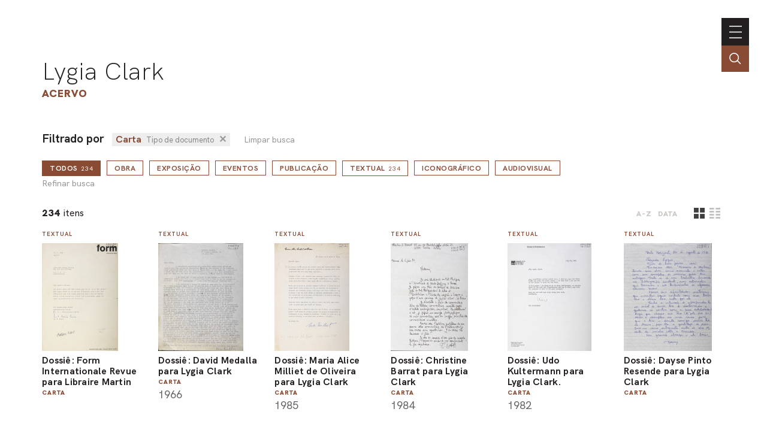

--- FILE ---
content_type: text/html; charset=UTF-8
request_url: https://portal.lygiaclark.org.br/acervo/@relId/4905
body_size: 57628
content:
<!DOCTYPE html>
<html lang="pt">
<head>
	<title>Acervo | Lygia Clark</title>

    <meta charset="UTF-8">
    <!-- <meta name="viewport" content="width=device-width, initial-scale=1.0"> -->
	<!-- <meta name="viewport" content="width=device-width, initial-scale=1.0, maximum-scale=1.0, user-scalable=0"> -->
	<meta name="viewport" content="width=device-width, initial-scale=1, minimum-scale=1, maximum-scale=1, user-scalable=0" />
    <meta http-equiv="X-UA-Compatible" content="ie=edge">
	
	<meta http-equiv="Content-Language" content="pt-BR" />
	<meta http-equiv="expires" content="0" />
	<meta http-equiv="imagetoolbar" content="no" />

    <meta name="generator" content="Shiro 3.0" />
			<meta name="description" content="">
				<meta name="author" content="">
				<meta name="copyright" content="">
	
	<meta property="og:site_name" content="Lygia Clark"/>
	<meta property="og:title" content="Acervo" />
	<meta property="og:description" content="" />
	<!-- <meta property="og:description" content="Lygia Clark" /> -->
	<meta property="og:type" content="" />
	<meta property="og:url" content="https://portal.lygiaclark.org.br/acervo/@relId/4905" />
    <meta property="og:image" content="https://portal.lygiaclark.org.br/public/lygia/images/default-share.jpg" />
		<link rel='stylesheet' type='text/css' href='https://portal.lygiaclark.org.br/public/lygia/css/jquery.fancybox.min.css?v=4' media='all' />

		<link rel='stylesheet' type='text/css' href='https://portal.lygiaclark.org.br/public/lygia/css/normalize.css?v=4' media='all' />
		<link rel="stylesheet" type='text/css' href="https://unpkg.com/swiper/swiper-bundle.min.css" media='all' />
		<link rel='stylesheet' type='text/css' href='https://portal.lygiaclark.org.br/public/lygia/css/style.css?v=4' media='all' />

    <link rel='stylesheet' type='text/css' href='https://portal.lygiaclark.org.br/public/lygia/css/shiro-autocomplete.css?v=4' media='all' />

	
    
		<script type='text/javascript' src='https://portal.lygiaclark.org.br/public/lygia/js/jquery-3.4.1.min.js?v=4'></script>

    <script type='text/javascript' src='https://portal.lygiaclark.org.br/public/lygia/js/jquery.fancybox.min.js?v=4'></script>

	<script type='text/javascript' src="https://unpkg.com/swiper/swiper-bundle.min.js" ></script>

    <script type='text/javascript' src='https://portal.lygiaclark.org.br/public/lygia/js/lygia.js?v=4' defer></script>
    <script type='text/javascript' src='https://portal.lygiaclark.org.br/public/lygia/js/shiro-content.js?v=4' defer></script>
    <script type='text/javascript' src='https://portal.lygiaclark.org.br/public/lygia/js/shiro-autocomplete.js?v=4'></script>

			
</head>

<body class="desktop shy" data-url="https://portal.lygiaclark.org.br/"
	data-analytics ='G-DW1KTVB44S'>

					<script async src="https://www.googletagmanager.com/gtag/js?id=G-DW1KTVB44S"></script>
				<script>
					window.dataLayer = window.dataLayer || [];
					function gtag(){dataLayer.push(arguments);}
					gtag('js', new Date());
					gtag('config', 'G-DW1KTVB44S');
				</script>
			
	<header id="main-header">

		<div class="header-container">

			<div id="main-menu">

				<h1><a href="https://portal.lygiaclark.org.br/" >Lygia Clark</a></h1>
				
				<nav class="main-nav" style="margin-left: auto">

					<ul id="menu_0" class="nav navbar-nav">
						<li><a href="https://portal.lygiaclark.org.br/associacao" class="menu_level_0"><span>Associação</span></a></li>
<li><a href="https://portal.lygiaclark.org.br/contato" class="menu_level_0"><span>Contato</span></a></li>
						<li><a href="https://portal.lygiaclark.org.br/en" class="menu_level_0"><span>english</span></a></li>					</ul>

					
<ul id='menu_1' class='nav navbar-nav' >
<li id='menu_item_30' class=''><a href='https://portal.lygiaclark.org.br/linha-do-tempo'  class='menu_level_0' ><span>Linha do Tempo</span></a></li>

<li id='menu_item_25' class=''><a href='https://portal.lygiaclark.org.br/obras'  class='menu_level_0' ><span>Obras</span></a></li>

<li id='menu_item_48' class='dropdown'><a href='https://portal.lygiaclark.org.br/pelo-mundo'  class='menu_level_0 dropdown-toggle disabled' data-toggle='dropdown' data-hover='dropdown' role='button' aria-haspopup='true' aria-expanded='false'><span>Pelo Mundo</span> <span class='caret'></span></a>
	<ul id='menu_1'  class='dropdown-menu'>	</ul></li>

	<li id='menu_item_27' class='active '><a href='https://portal.lygiaclark.org.br/acervo'  class='menu_level_1' ><span>Acervo</span></a></li>
	</ul>					
				</nav>
			</div>
			
			<div id="main-toggle">
				<a class='nav__toggle menu-toggle'><span>menu</span></a>
			</div>
			
		</div>

		<div class="header-search">
			<div class="" >
				<input 
					type="text" 
					value="" 
					class="header-search-field field-autocomplete" 
					data-action='search' 
					data-url='https://portal.lygiaclark.org.br/acervo' 
					data-language='pt' 
					placeholder="Buscar no acervo" 
				/>
			</div>
			<a href='' class="header-search-field-icon"></a>
		</div>
		
	</header>
	
	
<main id="default-list">

	<header  class="container justify-elements">

		<div>
			<h1>
				<a href="https://portal.lygiaclark.org.br/">Lygia Clark</a>
			</h1>
			<h3>
				Acervo			</h3>
		</div>
		
        <div class='header-right'>
		</div>

	</header>
	
	<div class='container'>

		<form method='post' id='content-filter' name='content-filter' action='https://portal.lygiaclark.org.br/acervo/'>
				
				<div class='filter-list-related' style='margin-bottom: 1em'><span style='font-weight: bold; font-size: 1.2em; margin-right: .5em'>Filtrado por</span> <span class='content-filter-value  content-filter-relation' ><input type='hidden' name='@relId' value='4905'/>Carta<span>Tipo de documento</span><a class='content-filter-relation-delete' href='javascript:void(0);'>&#x2715;</a></span><a href='https://portal.lygiaclark.org.br/acervo/' class='content-filter-reset'>Limpar busca</a></div><div><span class='content-filter-type-wrapper'><a class='outline-button outline-button-medium content-filter-type-selector active' data-filter='' href='javascript:void(0);'>todos<span>234</span><a class='content-filter-toggle'>Refinar busca</a></a></span><span class='content-filter-type-wrapper'><a class='outline-button outline-button-medium content-filter-type-selector ' data-filter='CreativeWork' href='javascript:void(0);'>Obra</a></span><span class='content-filter-type-wrapper'><a class='outline-button outline-button-medium content-filter-type-selector ' data-filter='ExhibitionEvent' href='javascript:void(0);'>Exposição</a></span><span class='content-filter-type-wrapper'><a class='outline-button outline-button-medium content-filter-type-selector ' data-filter='Event' href='javascript:void(0);'>Eventos</a></span><span class='content-filter-type-wrapper'><a class='outline-button outline-button-medium content-filter-type-selector ' data-filter='Publication' href='javascript:void(0);'>Publicação</a></span><span class='content-filter-type-wrapper'><a class='outline-button outline-button-medium content-filter-type-selector ' data-filter='Article' href='javascript:void(0);'>Textual<span>234</span></a></span><span class='content-filter-type-wrapper'><a class='outline-button outline-button-medium content-filter-type-selector ' data-filter='Photograph' href='javascript:void(0);'>Iconográfico</a></span><span class='content-filter-type-wrapper'><a class='outline-button outline-button-medium content-filter-type-selector ' data-filter='AudioVisual' href='javascript:void(0);'>Audiovisual</a></span><input type='hidden' id='content-filter-type-value' name='@type' value='' /><a class='content-filter-toggle all-type'>Refinar busca</a></div>
				<div class=' content-filter box-dropshadow'>
					<a class='content-filter-close box-close'><span>fechar</span></a>
				<div class='content-filter-type'><div class='content-filter-prop'><div class='content-filter-prop-label'>título</div><div class='content-filter-prop-value'><input type='text' name='name' value='' placeholder='' autocomplete='off' /></div></div><div class='content-filter-prop'><div class='content-filter-prop-label'>ano</div><div class='content-filter-prop-value'><div class='content-filter-prop-value-date'><input type='number' name='dateBegin' value='' placeholder='' autocomplete='off' min='1900' max='2026'  /><span> até </span><input type='number' name='dateBegin' value='' placeholder='' autocomplete='off'  min='1900' max='2026'  /></div></div></div><div class='content-filter-prop'><div class='content-filter-prop-label'>tipo</div><div class='content-filter-prop-value'><input type='text' name='@relId' class='rel-id' value='' placeholder='' autocomplete='off' list='DocumentType_undefined'  /><datalist id='DocumentType_undefined'><option data-value="4905" value="Carta" label="Carta" /><option data-value="4892" value="Cartão" label="Cartão" /></datalist></div></div><div class='content-filter-prop'><div class='content-filter-prop-label'>pessoa</div><div class='content-filter-prop-value'><input type='text' name='@relId' class='rel-id' value='' placeholder='' autocomplete='off' list='Person_undefined'  /><datalist id='Person_undefined'><option data-value="3921" value="Adriana Calcanhotto" label="Adriana Calcanhotto" /><option data-value="2481" value="Affonso Eduardo Reidy" label="Affonso Eduardo Reidy" /><option data-value="2498" value="Alexander Yoa Alexander" label="Alexander Yoa Alexander" /><option data-value="2514" value="Almira" label="Almira" /><option data-value="3935" value="Aloisio Magalhães" label="Aloisio Magalhães" /><option data-value="3937" value="Aluízio Clark Ribeiro" label="Aluízio Clark Ribeiro" /><option data-value="2518" value="Alvaro Edwards Clark" label="Alvaro Edwards Clark" /><option data-value="2530" value="Ana Regina Machado Carneiro" label="Ana Regina Machado Carneiro" /><option data-value="2532" value="André Bloc" label="André Bloc" /><option data-value="2541" value="Angela Nicosia" label="Angela Nicosia" /><option data-value="3941" value="Anna Bella Geiger" label="Anna Bella Geiger" /><option data-value="2549" value="Anne Buchholtz" label="Anne Buchholtz" /><option data-value="3946" value="Antonio Dias" label="Antonio Dias" /><option data-value="3949" value="Antonio Pereira da Silva Filho" label="Antonio Pereira da Silva Filho" /><option data-value="2566" value="Apolo" label="Apolo" /><option data-value="857" value="Aracy Amaral" label="Aracy Amaral" /><option data-value="3960" value="Beatriz Lins Resende Reis" label="Beatriz Lins Resende Reis" /><option data-value="5255" value="Benteli-Verlag in Bern" label="Benteli-Verlag in Bern" /><option data-value="2626" value="Bernar Aubortin" label="Bernar Aubortin" /><option data-value="2627" value="Bernard Aubin" label="Bernard Aubin" /><option data-value="3966" value="Burle Marx" label="Burle Marx" /><option data-value="2678" value="Carmen Portinho" label="Carmen Portinho" /><option data-value="2704" value="Christine Barrat" label="Christine Barrat" /><option data-value="3980" value="Claude Givaudin" label="Claude Givaudin" /><option data-value="3981" value="Claude Hirsch" label="Claude Hirsch" /><option data-value="1863" value="Clay Perry" label="Clay Perry" /><option data-value="1456" value="Constantin Brânçuši " label="Constantin Brânçuši " /><option data-value="1958" value="Daisy Valle Machado Peccinini" label="Daisy Valle Machado Peccinini" /><option data-value="2800" value="David Medalla" label="David Medalla" /><option data-value="2802" value="Dayse Pinto Resende" label="Dayse Pinto Resende" /><option data-value="476" value="Desconhecido" label="Desconhecido" /><option data-value="2815" value="Desdemone Bardin" label="Desdemone Bardin" /><option data-value="2818" value="Diana Pinto" label="Diana Pinto" /><option data-value="2830" value="Donald F. Hager" label="Donald F. Hager" /><option data-value="3999" value="Dr. Luiz Carlos" label="Dr. Luiz Carlos" /><option data-value="2843" value="Dr. Wibke V. Bonin" label="Dr. Wibke V. Bonin" /><option data-value="2874" value="Edmundo Mario Carneiro Lins" label="Edmundo Mario Carneiro Lins" /><option data-value="2880" value="Eduardo Lins Clark Ribeiro" label="Eduardo Lins Clark Ribeiro" /><option data-value="2916" value="Ernest Kay" label="Ernest Kay" /><option data-value="1274" value="Felipe Scovino" label="Felipe Scovino" /><option data-value="4013" value="Fernand Léger" label="Fernand Léger" /><option data-value="6035" value="Ferreira Gullar" label="Ferreira Gullar" /><option data-value="2998" value="Gaelle Basser" label="Gaelle Basser" /><option data-value="3042" value="Giuseppe Galasso" label="Giuseppe Galasso" /><option data-value="6666" value="Givaudan" label="Givaudan" /><option data-value="4068" value="Goya" label="Goya" /><option data-value="4072" value="Gustav Klimt" label="Gustav Klimt" /><option data-value="4074" value="Guy" label="Guy" /><option data-value="1428" value="Guy Brett" label="Guy Brett" /><option data-value="1065" value="Hélio Oiticica" label="Hélio Oiticica" /><option data-value="3077" value="Henrique Mindlin" label="Henrique Mindlin" /><option data-value="4092" value="Inacio Rezende Reis" label="Inacio Rezende Reis" /><option data-value="4093" value="Inês Besouchet" label="Inês Besouchet" /><option data-value="4104" value="Iole de Freitas" label="Iole de Freitas" /><option data-value="3136" value="Jacqueline Barnitz" label="Jacqueline Barnitz" /><option data-value="4120" value="Jair Pereira Lins" label="Jair Pereira Lins" /><option data-value="3151" value="Jean Boghici" label="Jean Boghici" /><option data-value="4127" value="Jeremy Fry" label="Jeremy Fry" /><option data-value="4138" value="John Spray" label="John Spray" /><option data-value="3179" value="Jorge Machado Moreira" label="Jorge Machado Moreira" /><option data-value="3183" value="José Carlos" label="José Carlos" /><option data-value="3191" value="Jose Luiz Goldfarb" label="Jose Luiz Goldfarb" /><option data-value="4145" value="Josef Albers" label="Josef Albers" /><option data-value="3217" value="K.-H. Krug" label="K.-H. Krug" /><option data-value="4153" value="kai" label="kai" /><option data-value="4154" value="Kai Hilgemann" label="Kai Hilgemann" /><option data-value="3219" value="Kathleen Bartels" label="Kathleen Bartels" /><option data-value="3225" value="Kimberly Botza" label="Kimberly Botza" /><option data-value="3239" value="Lamia Doumato" label="Lamia Doumato" /><option data-value="3244" value="Laurence Barbier" label="Laurence Barbier" /><option data-value="2457" value="Lauro Cavalcanti" label="Lauro Cavalcanti" /><option data-value="4180" value="Louis Grachos" label="Louis Grachos" /><option data-value="3284" value="Luciano Figueiredo" label="Luciano Figueiredo" /><option data-value="4184" value="Lucimar Galvão de Queiroz" label="Lucimar Galvão de Queiroz" /><option data-value="4189" value="Luis de Almeida Cunha" label="Luis de Almeida Cunha" /><option data-value="3293" value="Luiz Buarque de Hollanda" label="Luiz Buarque de Hollanda" /><option data-value="1677" value="Lygia Clark" label="Lygia Clark" /><option data-value="4198" value="Lyginha" label="Lyginha" /><option data-value="4199" value="M. Cristina Burlamarqui" label="M. Cristina Burlamarqui" /><option data-value="4214" value="Marguerite Harrison" label="Marguerite Harrison" /><option data-value="794" value="Maria Alice Milliet" label="Maria Alice Milliet" /><option data-value="3356" value="Maria Antonieta" label="Maria Antonieta" /><option data-value="3357" value="Maria Antonieta de Araújo Santiago" label="Maria Antonieta de Araújo Santiago" /><option data-value="3389" value="Mario Dias Costa" label="Mario Dias Costa" /><option data-value="1737" value="Mário Pedrosa" label="Mário Pedrosa" /><option data-value="4226" value="Mario Schenberg" label="Mario Schenberg" /><option data-value="4229" value="Marta Wilson" label="Marta Wilson" /><option data-value="4232" value="Maurício Azedo" label="Maurício Azedo" /><option data-value="3415" value="Maurício Roberto" label="Maurício Roberto" /><option data-value="3431" value="Michael Zils" label="Michael Zils" /><option data-value="4245" value="Mira Schendel" label="Mira Schendel" /><option data-value="3443" value="Miramar" label="Miramar" /><option data-value="4246" value="Mme. Karlicow" label="Mme. Karlicow" /><option data-value="4251" value="Mr. Dymott" label="Mr. Dymott" /><option data-value="4253" value="Mr. Macleod" label="Mr. Macleod" /><option data-value="3315" value="Mª Antonieta de ª Gamor" label="Mª Antonieta de ª Gamor" /><option data-value="3496" value="Não identificado." label="Não identificado." /><option data-value="3507" value="Nícole Christine" label="Nícole Christine" /><option data-value="3508" value="Nicolò Panepinto" label="Nicolò Panepinto" /><option data-value="3529" value="Oscar Niemeyer" label="Oscar Niemeyer" /><option data-value="4294" value="Oswaldo" label="Oswaldo" /><option data-value="3554" value="Patricia Rogers" label="Patricia Rogers" /><option data-value="3558" value="Paul Keeler" label="Paul Keeler" /><option data-value="4300" value="Paul Keller" label="Paul Keller" /><option data-value="3567" value="Paulo Bruscky" label="Paulo Bruscky" /><option data-value="4303" value="Paulo Cesar de Almeida" label="Paulo Cesar de Almeida" /><option data-value="350" value="Paulo Herkenhoff" label="Paulo Herkenhoff" /><option data-value="4311" value="Peter Fisher" label="Peter Fisher" /><option data-value="4312" value="Peter Paul Rubens" label="Peter Paul Rubens" /><option data-value="4313" value="Pierre Fédida" label="Pierre Fédida" /><option data-value="3632" value="Rangel Francisco Satyro" label="Rangel Francisco Satyro" /><option data-value="3636" value="Raquel Arnaud Babenco" label="Raquel Arnaud Babenco" /><option data-value="4319" value="Raymundo Ammato" label="Raymundo Ammato" /><option data-value="3644" value="Regina Vater" label="Regina Vater" /><option data-value="3677" value="Richard Koshalek" label="Richard Koshalek" /><option data-value="1980" value="Ronaldo Brito" label="Ronaldo Brito" /><option data-value="781" value="Rosa Martínez" label="Rosa Martínez" /><option data-value="3717" value="Roy J. Friedman" label="Roy J. Friedman" /><option data-value="3726" value="Samuel Montealegre" label="Samuel Montealegre" /><option data-value="3733" value="Sandra Fortó-Fonthier" label="Sandra Fortó-Fonthier" /><option data-value="3734" value="Sandra Regina Pinto Brito" label="Sandra Regina Pinto Brito" /><option data-value="4346" value="Sérgio Camargo" label="Sérgio Camargo" /><option data-value="4347" value="Sérgio de Camargo" label="Sérgio de Camargo" /><option data-value="3758" value="Sérvulo Esmeraldo" label="Sérvulo Esmeraldo" /><option data-value="3787" value="Stanton Catlin" label="Stanton Catlin" /><option data-value="3803" value="Tânia Maria Baptista Gonçalves" label="Tânia Maria Baptista Gonçalves" /><option data-value="5133" value="Terreno de Jair Lins " label="Terreno de Jair Lins " /><option data-value="3837" value="Theon Spanudis" label="Theon Spanudis" /><option data-value="3843" value="Thomas Valentim" label="Thomas Valentim" /><option data-value="1973" value="Tom Klobe" label="Tom Klobe" /><option data-value="1881" value="Udo Kultermann" label="Udo Kultermann" /><option data-value="3864" value="Udo Kutermann" label="Udo Kutermann" /><option data-value="3876" value="Vera Vuckovic" label="Vera Vuckovic" /><option data-value="3889" value="Waldo Rasmussen" label="Waldo Rasmussen" /></datalist></div></div><div class='content-filter-prop'><div class='content-filter-prop-label'>organização</div><div class='content-filter-prop-value'><input type='text' name='@relId' class='rel-id' value='' placeholder='' autocomplete='off' list='Organization_undefined'  /><datalist id='Organization_undefined'><option data-value="2469" value="Academia Italia Delle Arti" label="Academia Italia Delle Arti" /><option data-value="7219" value="Accademia Bedriacense" label="Accademia Bedriacense" /><option data-value="61733" value="Accademia Italia delle Arti e del Lavoro" label="Accademia Italia delle Arti e del Lavoro" /><option data-value="59226" value="Alexandria Museum" label="Alexandria Museum" /><option data-value="59227" value="Alexandria Museum" label="Alexandria Museum" /><option data-value="2503" value="Alexandria Museum of Art" label="Alexandria Museum of Art" /><option data-value="61722" value="Angus Campbell & Co." label="Angus Campbell & Co." /><option data-value="2590" value="ARTVIVA Produção Cultural Ltda." label="ARTVIVA Produção Cultural Ltda." /><option data-value="2592" value="Associação Cultural Lygia Clark" label="Associação Cultural Lygia Clark" /><option data-value="2611" value="Banner Arts" label="Banner Arts" /><option data-value="2656" value="Câmara Municipal do Rio de Janeiro" label="Câmara Municipal do Rio de Janeiro" /><option data-value="7834" value="centro studi e ricerche delle nazioni" label="centro studi e ricerche delle nazioni" /><option data-value="5197" value="Cité Internationale des Arts" label="Cité Internationale des Arts" /><option data-value="2773" value="Corretora APSA" label="Corretora APSA" /><option data-value="59311" value="Escola de Comunicações e Artes (USP)" label="Escola de Comunicações e Artes (USP)" /><option data-value="4023" value="Franklin Furnace Archive, Inc" label="Franklin Furnace Archive, Inc" /><option data-value="2037" value="FUNARTE; Rio de Janeiro" label="FUNARTE; Rio de Janeiro" /><option data-value="2968" value="Fundació Antoni Tàpies" label="Fundació Antoni Tàpies" /><option data-value="1982" value="Galeria Paulo Klabin; Rio de Janeiro" label="Galeria Paulo Klabin; Rio de Janeiro" /><option data-value="1812" value="Galerie Denise Rene" label="Galerie Denise Rene" /><option data-value="4049" value="Galerie Gier et cie" label="Galerie Gier et cie" /><option data-value="10752" value="Galerie Krugier" label="Galerie Krugier" /><option data-value="3014" value="Galerie M.E. Thelen" label="Galerie M.E. Thelen" /><option data-value="5425" value="Hospital neuro-psiquiatria infantil" label="Hospital neuro-psiquiatria infantil" /><option data-value="7584" value="Hotel des Invalides" label="Hotel des Invalides" /><option data-value="5206" value="INAP" label="INAP" /><option data-value="2141" value="Institute of Contemporary Arts" label="Institute of Contemporary Arts" /><option data-value="8420" value="Instituto de artes e recursos urbanos" label="Instituto de artes e recursos urbanos" /><option data-value="4099" value="Instituto do Patrimonio Histórico e Artístico Nacional" label="Instituto do Patrimonio Histórico e Artístico Nacional" /><option data-value="3113" value="Instituto Torcuato Di Tella" label="Instituto Torcuato Di Tella" /><option data-value="9088" value="Itaú Seguros" label="Itaú Seguros" /><option data-value="4150" value="Jovica Vuckovic Museum of Autographs" label="Jovica Vuckovic Museum of Autographs" /><option data-value="4906" value="Libraire Martin" label="Libraire Martin" /><option data-value="3441" value="Ministério da Educação e Cultura" label="Ministério da Educação e Cultura" /><option data-value="2300" value="MoMA - The Museum of Modern Art" label="MoMA - The Museum of Modern Art" /><option data-value="2212" value="Museo Nacional de Bellas Artes" label="Museo Nacional de Bellas Artes" /><option data-value="4268" value="Museu de Arte de São Paulo Assis Chateaubriand (Masp)" label="Museu de Arte de São Paulo Assis Chateaubriand (Masp)" /><option data-value="1698" value="Museu de Arte Moderna de São Paulo (MAM/SP)" label="Museu de Arte Moderna de São Paulo (MAM/SP)" /><option data-value="1708" value="Museu de Arte Moderna do Rio de Janeiro (MAM/RJ)" label="Museu de Arte Moderna do Rio de Janeiro (MAM/RJ)" /><option data-value="4275" value="Museu do Autógrafo" label="Museu do Autógrafo" /><option data-value="59404" value="Omaha University" label="Omaha University" /><option data-value="7585" value="palácio de Versailles" label="palácio de Versailles" /><option data-value="5237" value="Projeto Hélio Oiticica" label="Projeto Hélio Oiticica" /><option data-value="2194" value="Queens Museum" label="Queens Museum" /><option data-value="4723" value="Revista Aujourd´hui" label="Revista Aujourd´hui" /><option data-value="5247" value="revista Flue" label="revista Flue" /><option data-value="3701" value="Revista Robho" label="Revista Robho" /><option data-value="6709" value="revista San Juan" label="revista San Juan" /><option data-value="1809" value="Signals Londres" label="Signals Londres" /><option data-value="2209" value="Site Santa Fé" label="Site Santa Fé" /><option data-value="4354" value="Sociedade Cultural Arte Brazil" label="Sociedade Cultural Arte Brazil" /><option data-value="6691" value="Sorbonne" label="Sorbonne" /><option data-value="2310" value="Tate Modern" label="Tate Modern" /><option data-value="4402" value="The British Concil" label="The British Concil" /><option data-value="4281" value="The Geffen Contemporary at MOCA" label="The Geffen Contemporary at MOCA" /><option data-value="3856" value="Transportes Fink" label="Transportes Fink" /><option data-value="7202" value="Universidad Autonoma Metropolitana" label="Universidad Autonoma Metropolitana" /><option data-value="7204" value="Universidade de São Paulo (USP)" label="Universidade de São Paulo (USP)" /><option data-value="5218" value="Universidade Federal do Rio de Janeiro (UFRJ)" label="Universidade Federal do Rio de Janeiro (UFRJ)" /><option data-value="5265" value="University of Hawaii at Manoa" label="University of Hawaii at Manoa" /><option data-value="66935" value="Unlimited" label="Unlimited" /><option data-value="5270" value="Washington University" label="Washington University" /><option data-value="1843" value="Yale University Art Gallery" label="Yale University Art Gallery" /></datalist></div></div><div class='content-filter-prop'><div class='content-filter-prop-label'>local</div><div class='content-filter-prop-value'><input type='text' name='@relId' class='rel-id' value='' placeholder='' autocomplete='off' list='Place_undefined'  /><datalist id='Place_undefined'><option data-value="462" value="Alemanha" label="Alemanha" /><option data-value="8440" value="Alexandria" label="Alexandria" /><option data-value="760" value="Barcelona" label="Barcelona" /><option data-value="503" value="Belo Horizonte" label="Belo Horizonte" /><option data-value="7575" value="Bruxelas" label="Bruxelas" /><option data-value="706" value="Buenos Aires" label="Buenos Aires" /><option data-value="5099" value="Calvatone" label="Calvatone" /><option data-value="431" value="Cambridge" label="Cambridge" /><option data-value="4878" value="Chicago" label="Chicago" /><option data-value="7213" value="Colorado" label="Colorado" /><option data-value="873" value="Colônia" label="Colônia" /><option data-value="60834" value="Desconhecido" label="Desconhecido" /><option data-value="311" value="Estados Unidos da América" label="Estados Unidos da América" /><option data-value="1217" value="Fortaleza" label="Fortaleza" /><option data-value="8432" value="Frankfurt" label="Frankfurt" /><option data-value="388" value="França" label="França" /><option data-value="5351" value="Geneva" label="Geneva" /><option data-value="5264" value="Hawaii" label="Hawaii" /><option data-value="5372" value="Iugoslávia" label="Iugoslávia" /><option data-value="10685" value="Lion" label="Lion" /><option data-value="454" value="Londres" label="Londres" /><option data-value="837" value="Los Angeles" label="Los Angeles" /><option data-value="7539" value="Maceió" label="Maceió" /><option data-value="1660" value="México" label="México" /><option data-value="10391" value="New Haven" label="New Haven" /><option data-value="1653" value="New York" label="New York" /><option data-value="5406" value="Omaha" label="Omaha" /><option data-value="387" value="Paris" label="Paris" /><option data-value="5089" value="Petrópolis" label="Petrópolis" /><option data-value="596" value="Québec" label="Québec" /><option data-value="1624" value="Recife" label="Recife" /><option data-value="4989" value="Rennso" label="Rennso" /><option data-value="1004" value="Rio de Janeiro" label="Rio de Janeiro" /><option data-value="5057" value="Roma" label="Roma" /><option data-value="5189" value="Saarbruck" label="Saarbruck" /><option data-value="5281" value="Salsomaggiore" label="Salsomaggiore" /><option data-value="5203" value="Salvador" label="Salvador" /><option data-value="780" value="Santa Fe" label="Santa Fe" /><option data-value="5002" value="St. Louis" label="St. Louis" /><option data-value="516" value="São Paulo" label="São Paulo" /><option data-value="5114" value="Texas" label="Texas" /><option data-value="9087" value="Três Rios" label="Três Rios" /><option data-value="319" value="Tóquio" label="Tóquio" /><option data-value="5179" value="Veneza" label="Veneza" /><option data-value="310" value="Washington" label="Washington" /></datalist></div></div><div class='content-filter-prop'><div class='content-filter-prop-label'>ID</div><div class='content-filter-prop-value'><input type='number' name='@id' value='' autocomplete='off' /></div></div></div><div class='content-filter-prop'><div class='content-filter-prop-label'></div><div class='content-filter-prop-value'><input type='submit' class='outline-button outline-button-medium content-filter-submit' value='Enviar' /> <a class='content-filter-reset' href='https://portal.lygiaclark.org.br/acervo/'>Limpar busca</a></div></div>				
			</div>
		</form>
	</div>

	<section class="container">

		<div class="card__group ">

			<div class="card__sort">
				<div class="card__total"><span>234</span> itens</div>
				<div class="card__order">
										<a href="https://portal.lygiaclark.org.br/acervo/@relId/4905/@orderBy/name/@orderDir/asc" class=''>A-Z</a>
					<a href="https://portal.lygiaclark.org.br/acervo/@relId/4905/@orderBy/dateBegin/@orderDir/asc" class=''>data</a>
				</div>
								<div class="js-card-viewmode">
					<label class='layout-bttn'>	<input type='radio' name='viewmode' value='card' checked/>	<div class='icon card' name='card'></div></label><label class='layout-bttn'>	<input type='radio' name='viewmode' value='list' />	<div class='icon list' name='lista'></div></label>				</div>
							</div>

			<div class="card__container js-card-viewmode-container" data-viewmode="card">
				<div class='card__item' data-id='' data-type='' >
	<div class='card__content'>
		<div class='card__type'>Textual</div>
<a class='card__image' data-fancybox='gallery' data-type='ajax' href='https://portal.lygiaclark.org.br/acervo/4904/dossie-form-internationale-revue-para-libraire-martin' >
<img loading='lazy' src='https://portal.lygiaclark.org.br/public/upload/thumb/2021-01-21/3c2c9d2d275665a25160317a8f15cbc0.jpg' /></a>
		<div class='card__info'>
			<a class='card__text'  data-fancybox='galleryText' data-type='ajax' href='https://portal.lygiaclark.org.br/acervo/4904/dossie-form-internationale-revue-para-libraire-martin'>
			<span class='card__title force-break'>Dossiê: Form Internationale Revue para Libraire Martin</span>
<div class='card__docType'>Carta</div>			</a>
		</div>
	</div>
</div>
<div class='card__item' data-id='' data-type='' >
	<div class='card__content'>
		<div class='card__type'>Textual</div>
<a class='card__image' data-fancybox='gallery' data-type='ajax' href='https://portal.lygiaclark.org.br/acervo/4955/dossie-david-medalla-para-lygia-clark' >
<img loading='lazy' src='https://portal.lygiaclark.org.br/public/upload/thumb/2021-01-21/95ea4542e4c30444c26b74c5f5366e72.jpg' /></a>
		<div class='card__info'>
			<a class='card__text'  data-fancybox='galleryText' data-type='ajax' href='https://portal.lygiaclark.org.br/acervo/4955/dossie-david-medalla-para-lygia-clark'>
			<span class='card__title force-break'>Dossiê: David Medalla para Lygia Clark</span>
<div class='card__docType'>Carta</div><div class="card__date">1966</div>			</a>
		</div>
	</div>
</div>
<div class='card__item' data-id='' data-type='' >
	<div class='card__content'>
		<div class='card__type'>Textual</div>
<a class='card__image' data-fancybox='gallery' data-type='ajax' href='https://portal.lygiaclark.org.br/acervo/4977/dossie-maria-alice-milliet-de-oliveira-para-lygia-clark' >
<img loading='lazy' src='https://portal.lygiaclark.org.br/public/upload/thumb/2021-01-21/bf53168550d38da5ab6f121586dab21f.jpg' /></a>
		<div class='card__info'>
			<a class='card__text'  data-fancybox='galleryText' data-type='ajax' href='https://portal.lygiaclark.org.br/acervo/4977/dossie-maria-alice-milliet-de-oliveira-para-lygia-clark'>
			<span class='card__title force-break'>Dossiê: Maria Alice Milliet de Oliveira para Lygia Clark</span>
<div class='card__docType'>Carta</div><div class="card__date">1985</div>			</a>
		</div>
	</div>
</div>
<div class='card__item' data-id='' data-type='' >
	<div class='card__content'>
		<div class='card__type'>Textual</div>
<a class='card__image' data-fancybox='gallery' data-type='ajax' href='https://portal.lygiaclark.org.br/acervo/4994/dossie-christine-barrat-para-lygia-clark' >
<img loading='lazy' src='https://portal.lygiaclark.org.br/public/upload/thumb/2021-01-21/7e3b0912be98068677c0ac95e0a2df5e.jpg' /></a>
		<div class='card__info'>
			<a class='card__text'  data-fancybox='galleryText' data-type='ajax' href='https://portal.lygiaclark.org.br/acervo/4994/dossie-christine-barrat-para-lygia-clark'>
			<span class='card__title force-break'>Dossiê: Christine Barrat para Lygia Clark</span>
<div class='card__docType'>Carta</div><div class="card__date">1984</div>			</a>
		</div>
	</div>
</div>
<div class='card__item' data-id='' data-type='' >
	<div class='card__content'>
		<div class='card__type'>Textual</div>
<a class='card__image' data-fancybox='gallery' data-type='ajax' href='https://portal.lygiaclark.org.br/acervo/5001/dossie-udo-kultermann-para-lygia-clark' >
<img loading='lazy' src='https://portal.lygiaclark.org.br/public/upload/thumb/2021-01-21/ac5464034685bcc08a6fc530d6dc0583.jpg' /></a>
		<div class='card__info'>
			<a class='card__text'  data-fancybox='galleryText' data-type='ajax' href='https://portal.lygiaclark.org.br/acervo/5001/dossie-udo-kultermann-para-lygia-clark'>
			<span class='card__title force-break'>Dossiê: Udo Kultermann para Lygia Clark.</span>
<div class='card__docType'>Carta</div><div class="card__date">1982</div>			</a>
		</div>
	</div>
</div>
<div class='card__item' data-id='' data-type='' >
	<div class='card__content'>
		<div class='card__type'>Textual</div>
<a class='card__image' data-fancybox='gallery' data-type='ajax' href='https://portal.lygiaclark.org.br/acervo/5009/dossie-dayse-pinto-resende-para-lygia-clark' >
<img loading='lazy' src='https://portal.lygiaclark.org.br/public/upload/thumb/2021-01-21/370a4c2f5fc8eb98cfefac41a2d073ab.jpg' /></a>
		<div class='card__info'>
			<a class='card__text'  data-fancybox='galleryText' data-type='ajax' href='https://portal.lygiaclark.org.br/acervo/5009/dossie-dayse-pinto-resende-para-lygia-clark'>
			<span class='card__title force-break'>Dossiê: Dayse Pinto Resende para Lygia Clark</span>
<div class='card__docType'>Carta</div>			</a>
		</div>
	</div>
</div>
<div class='card__item' data-id='' data-type='' >
	<div class='card__content'>
		<div class='card__type'>Textual</div>
<a class='card__image' data-fancybox='gallery' data-type='ajax' href='https://portal.lygiaclark.org.br/acervo/5015/dossie-raquel-arnaud-babenco-para-lygia-clark' >
<img loading='lazy' src='https://portal.lygiaclark.org.br/public/upload/thumb/2021-01-21/e8408534194c48cf863a27ac68f210a7.jpg' /></a>
		<div class='card__info'>
			<a class='card__text'  data-fancybox='galleryText' data-type='ajax' href='https://portal.lygiaclark.org.br/acervo/5015/dossie-raquel-arnaud-babenco-para-lygia-clark'>
			<span class='card__title force-break'>Dossiê: Raquel Arnaud Babenco para Lygia Clark</span>
<div class='card__docType'>Carta</div>			</a>
		</div>
	</div>
</div>
<div class='card__item' data-id='' data-type='' >
	<div class='card__content'>
		<div class='card__type'>Textual</div>
<a class='card__image' data-fancybox='gallery' data-type='ajax' href='https://portal.lygiaclark.org.br/acervo/5048/dossie-bernard-aubin-para-lygia-clark' >
<img loading='lazy' src='https://portal.lygiaclark.org.br/public/upload/thumb/2021-01-21/e15a3f8e3b6328c6dba63c85a4d8a38c.jpg' /></a>
		<div class='card__info'>
			<a class='card__text'  data-fancybox='galleryText' data-type='ajax' href='https://portal.lygiaclark.org.br/acervo/5048/dossie-bernard-aubin-para-lygia-clark'>
			<span class='card__title force-break'>Dossiê: Bernard Aubin para Lygia Clark</span>
<div class='card__docType'>Carta</div>			</a>
		</div>
	</div>
</div>
<div class='card__item' data-id='' data-type='' >
	<div class='card__content'>
		<div class='card__type'>Textual</div>
<a class='card__image' data-fancybox='gallery' data-type='ajax' href='https://portal.lygiaclark.org.br/acervo/5056/dossie-samuel-montealegre-a-lygia-clark' >
<img loading='lazy' src='https://portal.lygiaclark.org.br/public/upload/thumb/2021-01-21/1670735e39913025053d1bf3e179ce71.jpg' /></a>
		<div class='card__info'>
			<a class='card__text'  data-fancybox='galleryText' data-type='ajax' href='https://portal.lygiaclark.org.br/acervo/5056/dossie-samuel-montealegre-a-lygia-clark'>
			<span class='card__title force-break'>Dossiê: Samuel Montealegre à Lygia Clark</span>
<div class='card__docType'>Carta</div>			</a>
		</div>
	</div>
</div>
<div class='card__item' data-id='' data-type='' >
	<div class='card__content'>
		<div class='card__type'>Textual</div>
<a class='card__image' data-fancybox='gallery' data-type='ajax' href='https://portal.lygiaclark.org.br/acervo/5084/de-regina-vater-para-lygia-clark' >
<img loading='lazy' src='https://portal.lygiaclark.org.br/public/upload/thumb/2021-01-21/ac31c9b639c1599397fe7d72d248ce41.jpg' /></a>
		<div class='card__info'>
			<a class='card__text'  data-fancybox='galleryText' data-type='ajax' href='https://portal.lygiaclark.org.br/acervo/5084/de-regina-vater-para-lygia-clark'>
			<span class='card__title force-break'>De: Regina Vater para Lygia Clark</span>
<div class='card__docType'>Carta</div>			</a>
		</div>
	</div>
</div>
<div class='card__item' data-id='' data-type='' >
	<div class='card__content'>
		<div class='card__type'>Textual</div>
<a class='card__image' data-fancybox='gallery' data-type='ajax' href='https://portal.lygiaclark.org.br/acervo/5094/dossie-raymundo-ammato-a-lygia-clark' >
<img loading='lazy' src='https://portal.lygiaclark.org.br/public/upload/thumb/2021-01-21/344649e6faabca65da001cd25d0ddddf.jpg' /></a>
		<div class='card__info'>
			<a class='card__text'  data-fancybox='galleryText' data-type='ajax' href='https://portal.lygiaclark.org.br/acervo/5094/dossie-raymundo-ammato-a-lygia-clark'>
			<span class='card__title force-break'>Dossiê: Raymundo Ammato à Lygia Clark</span>
<div class='card__docType'>Carta</div><div class="card__date">1980</div>			</a>
		</div>
	</div>
</div>
<div class='card__item' data-id='' data-type='' >
	<div class='card__content'>
		<div class='card__type'>Textual</div>
<a class='card__image' data-fancybox='gallery' data-type='ajax' href='https://portal.lygiaclark.org.br/acervo/5113/dossie-jacqueline-barnitz-a-lygia-clark' >
<img loading='lazy' src='https://portal.lygiaclark.org.br/public/upload/thumb/2021-01-21/48520016cc0142bb1448cb9a0d9b5609.jpg' /></a>
		<div class='card__info'>
			<a class='card__text'  data-fancybox='galleryText' data-type='ajax' href='https://portal.lygiaclark.org.br/acervo/5113/dossie-jacqueline-barnitz-a-lygia-clark'>
			<span class='card__title force-break'>Dossiê: Jacqueline Barnitz à Lygia Clark</span>
<div class='card__docType'>Carta</div><div class="card__date">1987</div>			</a>
		</div>
	</div>
</div>
<div class='card__item' data-id='' data-type='' >
	<div class='card__content'>
		<div class='card__type'>Textual</div>
<a class='card__image' data-fancybox='gallery' data-type='ajax' href='https://portal.lygiaclark.org.br/acervo/5124/dossie-servulo-esmeraldo-a-lygia-clark' >
<img loading='lazy' src='https://portal.lygiaclark.org.br/public/upload/thumb/2021-01-21/928533a6f40e765294b9f963da434b07.jpg' /></a>
		<div class='card__info'>
			<a class='card__text'  data-fancybox='galleryText' data-type='ajax' href='https://portal.lygiaclark.org.br/acervo/5124/dossie-servulo-esmeraldo-a-lygia-clark'>
			<span class='card__title force-break'>Dossiê: Sérvulo Esmeraldo à Lygia Clark.</span>
<div class='card__docType'>Carta</div><div class="card__date">1988</div>			</a>
		</div>
	</div>
</div>
<div class='card__item' data-id='' data-type='' >
	<div class='card__content'>
		<div class='card__type'>Textual</div>
<a class='card__image' data-fancybox='gallery' data-type='ajax' href='https://portal.lygiaclark.org.br/acervo/5126/dossie-servulo-esmeraldo-a-lygia-clark' >
<img loading='lazy' src='https://portal.lygiaclark.org.br/public/upload/thumb/2021-01-21/7c1e15ba3830f31a2537129dc5a716ab.jpg' /></a>
		<div class='card__info'>
			<a class='card__text'  data-fancybox='galleryText' data-type='ajax' href='https://portal.lygiaclark.org.br/acervo/5126/dossie-servulo-esmeraldo-a-lygia-clark'>
			<span class='card__title force-break'>Dossiê: Sérvulo Esmeraldo à Lygia Clark.</span>
<div class='card__docType'>Carta</div><div class="card__date">1988</div>			</a>
		</div>
	</div>
</div>
<div class='card__item' data-id='' data-type='' >
	<div class='card__content'>
		<div class='card__type'>Textual</div>
<a class='card__image' data-fancybox='gallery' data-type='ajax' href='https://portal.lygiaclark.org.br/acervo/5131/heranca-de-beatriz-lins-a-lygia-clark' >
<img loading='lazy' src='https://portal.lygiaclark.org.br/public/upload/thumb/2021-01-21/911eac7c5e6b13108044e76bcbe2cde8.jpg' /></a>
		<div class='card__info'>
			<a class='card__text'  data-fancybox='galleryText' data-type='ajax' href='https://portal.lygiaclark.org.br/acervo/5131/heranca-de-beatriz-lins-a-lygia-clark'>
			<span class='card__title force-break'>Herança: de Beatriz Lins à Lygia Clark</span>
<div class='card__docType'>Carta</div>			</a>
		</div>
	</div>
</div>
<div class='card__item' data-id='' data-type='' >
	<div class='card__content'>
		<div class='card__type'>Textual</div>
<a class='card__image' data-fancybox='gallery' data-type='ajax' href='https://portal.lygiaclark.org.br/acervo/5142/de-banner-arts-a-lygia-clark' >
<img loading='lazy' src='https://portal.lygiaclark.org.br/public/upload/thumb/2021-01-21/db908033b48058d1acf700392bffc84c.jpg' /></a>
		<div class='card__info'>
			<a class='card__text'  data-fancybox='galleryText' data-type='ajax' href='https://portal.lygiaclark.org.br/acervo/5142/de-banner-arts-a-lygia-clark'>
			<span class='card__title force-break'>De: Banner Arts à Lygia Clark</span>
<div class='card__docType'>Carta</div><div class="card__date">1986</div>			</a>
		</div>
	</div>
</div>
<div class='card__item' data-id='' data-type='' >
	<div class='card__content'>
		<div class='card__type'>Textual</div>
<a class='card__image' data-fancybox='gallery' data-type='ajax' href='https://portal.lygiaclark.org.br/acervo/5149/dossie-paciente-a-lygia-clark' >
<img loading='lazy' src='https://portal.lygiaclark.org.br/public/upload/thumb/2021-01-21/df1c9f27f246120a7a708cfee1ad5360.jpg' /></a>
		<div class='card__info'>
			<a class='card__text'  data-fancybox='galleryText' data-type='ajax' href='https://portal.lygiaclark.org.br/acervo/5149/dossie-paciente-a-lygia-clark'>
			<span class='card__title force-break'>Dossiê: Paciente à Lygia Clark</span>
<div class='card__docType'>Carta</div>			</a>
		</div>
	</div>
</div>
<div class='card__item' data-id='' data-type='' >
	<div class='card__content'>
		<div class='card__type'>Textual</div>
<a class='card__image' data-fancybox='gallery' data-type='ajax' href='https://portal.lygiaclark.org.br/acervo/5188/dossie-david-medalla-para-lygia-clark' >
<img loading='lazy' src='https://portal.lygiaclark.org.br/public/upload/thumb/2021-01-21/913b62f6c09dd630b117d3ef78823bcb.jpg' /></a>
		<div class='card__info'>
			<a class='card__text'  data-fancybox='galleryText' data-type='ajax' href='https://portal.lygiaclark.org.br/acervo/5188/dossie-david-medalla-para-lygia-clark'>
			<span class='card__title force-break'>Dossiê: David Medalla para Lygia Clark</span>
<div class='card__docType'>Carta</div><div class="card__date">1985</div>			</a>
		</div>
	</div>
</div>
<div class='card__item' data-id='' data-type='' >
	<div class='card__content'>
		<div class='card__type'>Textual</div>
<a class='card__image' data-fancybox='gallery' data-type='ajax' href='https://portal.lygiaclark.org.br/acervo/5202/dossie-rangel-francisco-satyro-a-lygia-clark' >
<img loading='lazy' src='https://portal.lygiaclark.org.br/public/upload/thumb/2021-01-21/064eac2e99a31a9740543763151fe2c9.jpg' /></a>
		<div class='card__info'>
			<a class='card__text'  data-fancybox='galleryText' data-type='ajax' href='https://portal.lygiaclark.org.br/acervo/5202/dossie-rangel-francisco-satyro-a-lygia-clark'>
			<span class='card__title force-break'>Dossiê: Rangel Francisco Satyro à Lygia Clark</span>
<div class='card__docType'>Carta</div>			</a>
		</div>
	</div>
</div>
<div class='card__item' data-id='' data-type='' >
	<div class='card__content'>
		<div class='card__type'>Textual</div>
<a class='card__image' data-fancybox='gallery' data-type='ajax' href='https://portal.lygiaclark.org.br/acervo/5216/dossie-tania-maria-baptista-goncalves-a-lygia-clark' >
<img loading='lazy' src='https://portal.lygiaclark.org.br/public/upload/thumb/2021-01-21/37a83e2cbb468b6581beac349350f9e6.jpg' /></a>
		<div class='card__info'>
			<a class='card__text'  data-fancybox='galleryText' data-type='ajax' href='https://portal.lygiaclark.org.br/acervo/5216/dossie-tania-maria-baptista-goncalves-a-lygia-clark'>
			<span class='card__title force-break'>Dossiê: Tânia Maria Baptista Gonçalves à Lygia Clark</span>
<div class='card__docType'>Carta</div><div class="card__date">1982</div>			</a>
		</div>
	</div>
</div>
<div class='card__item' data-id='' data-type='' >
	<div class='card__content'>
		<div class='card__type'>Textual</div>
<a class='card__image' data-fancybox='gallery' data-type='ajax' href='https://portal.lygiaclark.org.br/acervo/5227/dossie-tania-maria-baptista-goncalves-a-lygia-clark' >
<img loading='lazy' src='https://portal.lygiaclark.org.br/public/upload/thumb/2021-01-21/bf833156ea384388cda15c24fc594e95.jpg' /></a>
		<div class='card__info'>
			<a class='card__text'  data-fancybox='galleryText' data-type='ajax' href='https://portal.lygiaclark.org.br/acervo/5227/dossie-tania-maria-baptista-goncalves-a-lygia-clark'>
			<span class='card__title force-break'>Dossiê: Tânia Maria Baptista Gonçalves à Lygia Clark</span>
<div class='card__docType'>Carta</div><div class="card__date">1982</div>			</a>
		</div>
	</div>
</div>
<div class='card__item' data-id='' data-type='' >
	<div class='card__content'>
		<div class='card__type'>Textual</div>
<a class='card__image' data-fancybox='gallery' data-type='ajax' href='https://portal.lygiaclark.org.br/acervo/5228/dossie-tania-maria-baptista-goncalves-a-lygia-clark' >
<img loading='lazy' src='https://portal.lygiaclark.org.br/public/upload/thumb/2021-01-21/6614415f1ef66787fc881bb9e00ae262.jpg' /></a>
		<div class='card__info'>
			<a class='card__text'  data-fancybox='galleryText' data-type='ajax' href='https://portal.lygiaclark.org.br/acervo/5228/dossie-tania-maria-baptista-goncalves-a-lygia-clark'>
			<span class='card__title force-break'>Dossiê: Tânia Maria Baptista Gonçalves à Lygia Clark</span>
<div class='card__docType'>Carta</div><div class="card__date">1982</div>			</a>
		</div>
	</div>
</div>
<div class='card__item' data-id='' data-type='' >
	<div class='card__content'>
		<div class='card__type'>Textual</div>
<a class='card__image' data-fancybox='gallery' data-type='ajax' href='https://portal.lygiaclark.org.br/acervo/5231/dossie-tania-maria-baptista-goncalves-a-lygia-clark' >
<img loading='lazy' src='https://portal.lygiaclark.org.br/public/upload/thumb/2021-01-21/410fa5ef42a1a61cc3cd8805cab5993b.jpg' /></a>
		<div class='card__info'>
			<a class='card__text'  data-fancybox='galleryText' data-type='ajax' href='https://portal.lygiaclark.org.br/acervo/5231/dossie-tania-maria-baptista-goncalves-a-lygia-clark'>
			<span class='card__title force-break'>Dossiê: Tânia Maria Baptista Gonçalves à Lygia Clark</span>
<div class='card__docType'>Carta</div><div class="card__date">1982</div>			</a>
		</div>
	</div>
</div>
<div class='card__item' data-id='' data-type='' >
	<div class='card__content'>
		<div class='card__type'>Textual</div>
<a class='card__image' data-fancybox='gallery' data-type='ajax' href='https://portal.lygiaclark.org.br/acervo/5238/dossie-luciano-figueiredo-e-thomas-valentim-para-lygia-clark' >
<img loading='lazy' src='https://portal.lygiaclark.org.br/public/upload/thumb/2021-01-21/70daefb81b04a5727ef364834e715d96.jpg' /></a>
		<div class='card__info'>
			<a class='card__text'  data-fancybox='galleryText' data-type='ajax' href='https://portal.lygiaclark.org.br/acervo/5238/dossie-luciano-figueiredo-e-thomas-valentim-para-lygia-clark'>
			<span class='card__title force-break'>Dossiê: Luciano Figueiredo e Thomas Valentim para Lygia Clark</span>
<div class='card__docType'>Carta</div><div class="card__date">1981</div>			</a>
		</div>
	</div>
</div>
<div class='card__item' data-id='' data-type='' >
	<div class='card__content'>
		<div class='card__type'>Textual</div>
<a class='card__image' data-fancybox='gallery' data-type='ajax' href='https://portal.lygiaclark.org.br/acervo/5243/de-aracy-amaral-a-lygia-clark' >
<img loading='lazy' src='https://portal.lygiaclark.org.br/public/upload/thumb/2021-01-21/ae29e5e73874ee4322b2ab1b6ea917e8.jpg' /></a>
		<div class='card__info'>
			<a class='card__text'  data-fancybox='galleryText' data-type='ajax' href='https://portal.lygiaclark.org.br/acervo/5243/de-aracy-amaral-a-lygia-clark'>
			<span class='card__title force-break'>De: Aracy Amaral à Lygia Clark</span>
<div class='card__docType'>Carta</div><div class="card__date">1981</div>			</a>
		</div>
	</div>
</div>
<div class='card__item' data-id='' data-type='' >
	<div class='card__content'>
		<div class='card__type'>Textual</div>
<a class='card__image' data-fancybox='gallery' data-type='ajax' href='https://portal.lygiaclark.org.br/acervo/5245/de-regina-vater-para-lygia-clark' >
<img loading='lazy' src='https://portal.lygiaclark.org.br/public/upload/thumb/2021-01-21/c44d14b41dae94cd5b41a96fa4f674f5.jpg' /></a>
		<div class='card__info'>
			<a class='card__text'  data-fancybox='galleryText' data-type='ajax' href='https://portal.lygiaclark.org.br/acervo/5245/de-regina-vater-para-lygia-clark'>
			<span class='card__title force-break'>De: Regina Vater para Lygia Clark</span>
<div class='card__docType'>Carta</div><div class="card__date">1982</div>			</a>
		</div>
	</div>
</div>
<div class='card__item' data-id='' data-type='' >
	<div class='card__content'>
		<div class='card__type'>Textual</div>
<a class='card__image' data-fancybox='gallery' data-type='ajax' href='https://portal.lygiaclark.org.br/acervo/5250/de-regina-vater-para-lygia-clark' >
<img loading='lazy' src='https://portal.lygiaclark.org.br/public/upload/thumb/2021-01-21/e702454b6ff5bd0d46c0015b0c9a731f.jpg' /></a>
		<div class='card__info'>
			<a class='card__text'  data-fancybox='galleryText' data-type='ajax' href='https://portal.lygiaclark.org.br/acervo/5250/de-regina-vater-para-lygia-clark'>
			<span class='card__title force-break'>De: Regina Vater para Lygia Clark</span>
<div class='card__docType'>Carta</div><div class="card__date">1982</div>			</a>
		</div>
	</div>
</div>
<div class='card__item' data-id='' data-type='' >
	<div class='card__content'>
		<div class='card__type'>Textual</div>
<a class='card__image' data-fancybox='gallery' data-type='ajax' href='https://portal.lygiaclark.org.br/acervo/5253/dossie-udo-kultermann-para-lygia-clark' >
<img loading='lazy' src='https://portal.lygiaclark.org.br/public/upload/thumb/2021-01-21/acc1f3f4b75bb5d532e28e2314984e15.jpg' /></a>
		<div class='card__info'>
			<a class='card__text'  data-fancybox='galleryText' data-type='ajax' href='https://portal.lygiaclark.org.br/acervo/5253/dossie-udo-kultermann-para-lygia-clark'>
			<span class='card__title force-break'>Dossiê: Udo Kultermann para Lygia Clark.</span>
<div class='card__docType'>Carta</div><div class="card__date">1982</div>			</a>
		</div>
	</div>
</div>
<div class='card__item' data-id='' data-type='' >
	<div class='card__content'>
		<div class='card__type'>Textual</div>
<a class='card__image' data-fancybox='gallery' data-type='ajax' href='https://portal.lygiaclark.org.br/acervo/5263/dossie-tom-klobe-para-lygia-clark' >
<img loading='lazy' src='https://portal.lygiaclark.org.br/public/upload/thumb/2021-01-21/dd01440b6b591d8fecca212cd774641e.jpg' /></a>
		<div class='card__info'>
			<a class='card__text'  data-fancybox='galleryText' data-type='ajax' href='https://portal.lygiaclark.org.br/acervo/5263/dossie-tom-klobe-para-lygia-clark'>
			<span class='card__title force-break'>Dossiê: Tom Klobe para Lygia Clark</span>
<div class='card__docType'>Carta</div><div class="card__date">1981</div>			</a>
		</div>
	</div>
</div>
<div class='card__item' data-id='' data-type='' >
	<div class='card__content'>
		<div class='card__type'>Textual</div>
<a class='card__image' data-fancybox='gallery' data-type='ajax' href='https://portal.lygiaclark.org.br/acervo/5269/dossie-udo-kultermann-para-lygia-clark' >
<img loading='lazy' src='https://portal.lygiaclark.org.br/public/upload/thumb/2021-01-21/8f8451b7fc181f903a176d17b453202e.jpg' /></a>
		<div class='card__info'>
			<a class='card__text'  data-fancybox='galleryText' data-type='ajax' href='https://portal.lygiaclark.org.br/acervo/5269/dossie-udo-kultermann-para-lygia-clark'>
			<span class='card__title force-break'>Dossiê: Udo Kultermann para Lygia Clark.</span>
<div class='card__docType'>Carta</div><div class="card__date">1982</div>			</a>
		</div>
	</div>
</div>
			</div>
		</div>

	</section>

	<div class='numbered-pagination'>
	<span class="pagination-item current">1</span>
	<span class="pagination-item"><a class="page-link" href="https://portal.lygiaclark.org.br/acervo/@relId/4905/@p/2">2</a></span>
	<span class="pagination-item"><a class="page-link" href="https://portal.lygiaclark.org.br/acervo/@relId/4905/@p/3">3</a></span>
	<span class="pagination-item disabled">&middot;&middot;&middot;</span>
	<span class="pagination-item"><a class="page-link" href="https://portal.lygiaclark.org.br/acervo/@relId/4905/@p/8">8</a></span>
	<span class="pagination-item"><a class="page-link" href="https://portal.lygiaclark.org.br/acervo/@relId/4905/@p/2"><span class="pagination-next"></span></a></span>
</div>
	
</main>

    <footer>

        <div class="container">
            
            
            <div class='footer-container'>
                
                <div class="main-nav" style='text-align: left'>
                    
                    <h1>Lygia Clark</h1>
                    
                    <nav>
                        <ul id="menu_0" class="nav navbar-nav">
                            <li><a href="https://portal.lygiaclark.org.br/associacao" class="menu_level_0"><span>Associação</span></a></li>
<li><a href="https://portal.lygiaclark.org.br/contato" class="menu_level_0"><span>Contato</span></a></li>
<li><a href="https://portal.lygiaclark.org.br/creditos" class="menu_level_0"><span>Créditos</span></a></li>
                        </ul>
                        
<ul id='menu_1' class='nav navbar-nav' >
<li id='menu_item_30' class=''><a href='https://portal.lygiaclark.org.br/linha-do-tempo'  class='menu_level_0' ><span>Linha do Tempo</span></a></li>

<li id='menu_item_25' class=''><a href='https://portal.lygiaclark.org.br/obras'  class='menu_level_0' ><span>Obras</span></a></li>

<li id='menu_item_48' class='dropdown'><a href='https://portal.lygiaclark.org.br/pelo-mundo'  class='menu_level_0 dropdown-toggle disabled' data-toggle='dropdown' data-hover='dropdown' role='button' aria-haspopup='true' aria-expanded='false'><span>Pelo Mundo</span> <span class='caret'></span></a>
	<ul id='menu_1'  class='dropdown-menu'>	</ul></li>

	<li id='menu_item_27' class='active '><a href='https://portal.lygiaclark.org.br/acervo'  class='menu_level_1' ><span>Acervo</span></a></li>
	</ul>                    </nav>

                </div>

                <div class='logo-wrap'>
                    <div class='logo logo-lygia'><span>Lygia Clark</span></div>
                    <div class='logo logo-centenario'><span>Centenário Lygia Clark</span></div>
                    <a href="https://www.itaucultural.org.br/" target="_blank" class='logo logo-itaucultural'><span>Itau Cultural</span></a>
                </div>
                
            </div>
            
            <div class='credits'>
                <div class=''><span style="white-space:nowrap">© 2021 Associação Cultural</span> <span style="white-space:nowrap">Lygia Clark</span></div>
                <div><span style="white-space:nowrap">Desenvolvido com <a href="http://www.plano-b.com.br/shiro" target="_blank">Shiro</a></span> <span style="white-space:nowrap">por <a href="http://www.plano-b.com.br" target="_blank">Plano B</a></span></div>
            </div>

  
        </div>

    </footer>

    <!-- <script type='text/javascript' src='https://portal.lygiaclark.org.br/public/lygia/js/cookie.js'></script> -->

</body>
</html>

--- FILE ---
content_type: image/svg+xml
request_url: https://portal.lygiaclark.org.br/public/lygia/images/card_group_layout_list.svg
body_size: 549
content:
<?xml version="1.0" encoding="utf-8"?>
<!-- Generator: Adobe Illustrator 25.3.1, SVG Export Plug-In . SVG Version: 6.00 Build 0)  -->
<svg version="1.1" id="Camada_1" xmlns="http://www.w3.org/2000/svg" xmlns:xlink="http://www.w3.org/1999/xlink" x="0px" y="0px"
	 viewBox="0 0 32 32" style="enable-background:new 0 0 32 32;" xml:space="preserve">
<rect y="0" width="13.5" height="5"/>
<rect y="9" width="13.5" height="5"/>
<rect y="18" width="13.5" height="5"/>
<rect y="27" width="13.5" height="5"/>
<rect x="18.5" y="0" width="13.5" height="5"/>
<rect x="18.5" y="9" width="13.5" height="5"/>
<rect x="18.5" y="18" width="13.5" height="5"/>
<rect x="18.5" y="27" width="13.5" height="5"/>
</svg>


--- FILE ---
content_type: image/svg+xml
request_url: https://portal.lygiaclark.org.br/public/lygia/images/arrow-black-r.svg
body_size: 433
content:
<?xml version="1.0" encoding="utf-8"?>
<!-- Generator: Adobe Illustrator 25.3.1, SVG Export Plug-In . SVG Version: 6.00 Build 0)  -->
<svg version="1.1" id="Camada_1" xmlns="http://www.w3.org/2000/svg" xmlns:xlink="http://www.w3.org/1999/xlink" x="0px" y="0px"
	 viewBox="0 0 32 32" style="enable-background:new 0 0 32 32;" xml:space="preserve">
<style type="text/css">
	.st0{fill:none;stroke:#000000;stroke-width:2.5;stroke-miterlimit:10;}
</style>
<g>
	<polyline class="st0" points="16,3.8 28.2,16 16,28.2 	"/>
	<line class="st0" x1="28.2" y1="16" x2="3.8" y2="16"/>
</g>
</svg>


--- FILE ---
content_type: image/svg+xml
request_url: https://portal.lygiaclark.org.br/public/lygia/images/logo-itaucultural-branco.svg
body_size: 3981
content:
<?xml version="1.0" encoding="utf-8"?>
<!-- Generator: Adobe Illustrator 25.3.1, SVG Export Plug-In . SVG Version: 6.00 Build 0)  -->
<svg version="1.1" id="Layer_1" xmlns="http://www.w3.org/2000/svg" xmlns:xlink="http://www.w3.org/1999/xlink" x="0px" y="0px"
	 viewBox="0 0 280 44" style="enable-background:new 0 0 280 44;" xml:space="preserve">
<style type="text/css">
	.st0{fill:#FFFFFF;}
</style>
<g id="Layer_2_1_">
	<g id="Conteúdo">
		<path class="st0" d="M38.9,36c-3.2,0.1-6.5-0.7-9.3-2.2c-2.6-1.4-4.7-3.6-6-6.2c-1.4-2.9-2.1-6-2.1-9.2c-0.1-3.4,0.7-6.7,2.3-9.7
			c1.4-2.7,3.6-4.9,6.3-6.4c2.8-1.5,5.9-2.3,9-2.2c2.9,0,5.8,0.6,8.5,1.9v7c-2.3-1.3-4.9-2-7.6-2.1c-2.8-0.1-5.5,1-7.4,3
			c-1.8,2-2.7,4.7-2.7,8.1c-0.1,2.9,0.9,5.8,2.8,8.1c1.9,2,4.7,3.1,7.5,3c2.9,0,5.7-0.8,8.1-2.4v7.1C45.2,35.3,42,36,38.9,36"/>
		<polygon class="st0" points="15.8,44 1.1,0.7 9.7,0.7 24.3,44 		"/>
		<rect x="78.7" y="8.9" class="st0" width="5.8" height="25"/>
		<path class="st0" d="M97.6,34.2c-1.9,0.1-3.7-0.5-5.2-1.8c-1.3-1.4-1.9-3.3-1.7-5.2v-8.4h-3v-4.3h3v-5h5.6v5h4.1v4.3h-4.1v7.9
			c-0.1,0.8,0.2,1.6,0.6,2.3c0.5,0.5,1.3,0.8,2,0.7c0.7,0,1.3-0.1,1.9-0.4v4.3C99.8,34,98.8,34.2,97.6,34.2"/>
		<path class="st0" d="M111.8,30.5c0.9,0,1.8-0.3,2.4-1c0.7-0.7,1-1.6,1-2.5v-1.7c-0.2,0-0.5,0-0.7,0h-0.7c-1.2-0.1-2.4,0.2-3.5,0.7
			c-0.8,0.4-1.2,1.2-1.2,2c0,0.7,0.2,1.3,0.8,1.8C110.4,30.3,111.1,30.5,111.8,30.5 M110.1,34.3c-1.7,0.1-3.3-0.5-4.6-1.5
			c-1.2-1-1.8-2.6-1.7-4.1c-0.1-2,0.9-4,2.6-5.1c1.7-1.2,4.1-1.8,7.2-1.8c0.3,0,0.5,0,0.8,0h0.8c0-1-0.5-1.8-1.2-2.5
			c-0.9-0.6-1.9-0.9-3-0.8c-1.9,0.1-3.8,0.6-5.4,1.5v-4.4c2-1,4.2-1.5,6.4-1.5c2.3-0.1,4.6,0.6,6.3,2.2c1.6,1.7,2.4,3.9,2.2,6.2
			v11.3H116l-0.3-2c-0.6,0.8-1.4,1.5-2.3,1.8C112.4,34.1,111.3,34.4,110.1,34.3"/>
		<path class="st0" d="M135.3,12.2h-4.9l4-5.9h6L135.3,12.2z M131.1,34.3c-1.8,0.1-3.5-0.7-4.7-2c-1.2-1.5-1.9-3.5-1.8-5.5V14.5h5.6
			v11.4c-0.1,1,0.2,2,0.8,2.9c0.5,0.7,1.3,1,2.2,1s1.7-0.3,2.2-1c0.6-0.8,0.9-1.8,0.8-2.8V14.5h5.6v19.3h-4.9l-0.3-2.1
			c-0.6,0.8-1.4,1.5-2.4,1.9C133.3,34.1,132.2,34.3,131.1,34.3"/>
		<path class="st0" d="M158.4,34.3c-2.3,0.1-4.6-0.5-6.7-1.6c-1.9-1-3.4-2.6-4.4-4.5c-1-2.1-1.5-4.3-1.5-6.6c-0.1-2.4,0.5-4.8,1.6-7
			c1-1.9,2.6-3.5,4.5-4.6c2-1.1,4.2-1.6,6.5-1.6c2.1,0,4.2,0.4,6.1,1.4v5.1c-1.6-0.9-3.5-1.5-5.4-1.5c-2-0.1-4,0.7-5.4,2.1
			c-1.4,1.6-2.1,3.7-1.9,5.8c-0.1,2.1,0.6,4.2,2,5.8c1.4,1.5,3.3,2.2,5.3,2.2c2.1,0,4.1-0.6,5.8-1.7v5.1
			C162.9,33.8,160.6,34.3,158.4,34.3"/>
		<path class="st0" d="M175.8,34.3c-1.8,0.1-3.5-0.6-4.7-2c-1.2-1.5-1.9-3.5-1.8-5.5V14.5h5.6v11.4c-0.1,1,0.2,2,0.8,2.9
			c0.5,0.7,1.3,1,2.2,1s1.7-0.3,2.2-1c0.6-0.8,0.9-1.8,0.8-2.8V14.5h5.6v19.3h-4.9l-0.3-2.1c-0.6,0.8-1.4,1.5-2.4,1.9
			C177.9,34.1,176.9,34.3,175.8,34.3"/>
		<rect x="191.2" y="6.3" class="st0" width="5.6" height="27.5"/>
		<path class="st0" d="M209.7,34.2c-1.9,0.1-3.7-0.5-5.1-1.8c-1.3-1.4-1.9-3.3-1.7-5.2v-8.4h-3v-4.3h3v-5h5.6v5h4.1v4.3h-4.1v7.9
			c-0.1,0.8,0.2,1.6,0.6,2.3c0.5,0.5,1.3,0.8,2,0.7c0.7,0,1.3-0.1,1.9-0.4v4.3C211.9,34,210.8,34.2,209.7,34.2"/>
		<path class="st0" d="M223.1,34.3c-1.8,0.1-3.5-0.7-4.7-2c-1.2-1.5-1.9-3.5-1.8-5.5V14.5h5.6v11.4c-0.1,1,0.2,2,0.8,2.9
			c0.5,0.7,1.3,1,2.2,1s1.7-0.3,2.2-1c0.6-0.8,0.9-1.8,0.8-2.8V14.5h5.6v19.3h-4.9l-0.3-2.1c-0.6,0.8-1.4,1.5-2.4,1.9
			C225.3,34.1,224.2,34.3,223.1,34.3"/>
		<path class="st0" d="M238.6,14.5h4.9l0.4,2.8c0.4-0.9,1.1-1.7,1.9-2.3c0.8-0.5,1.7-0.8,2.6-0.8c0.5,0,0.9,0.1,1.3,0.2v5.2
			c-0.5-0.2-1-0.3-1.6-0.3c-1.1,0-2.2,0.4-2.9,1.3c-0.7,1-1.1,2.2-1.1,3.4v9.9h-5.6L238.6,14.5z"/>
		<path class="st0" d="M260,30.5c0.9,0,1.8-0.3,2.5-1s1-1.6,1-2.5v-1.7c-0.2,0-0.5,0-0.7,0H262c-1.2-0.1-2.4,0.2-3.5,0.7
			c-0.8,0.4-1.2,1.2-1.2,2c0,0.7,0.2,1.3,0.7,1.8C258.6,30.3,259.3,30.5,260,30.5 M258.3,34.3c-1.7,0.1-3.3-0.5-4.6-1.5
			c-1.1-1.1-1.8-2.6-1.7-4.1c-0.1-2,0.9-4,2.6-5.1c1.7-1.2,4.1-1.8,7.2-1.8c0.3,0,0.5,0,0.8,0h0.8c0-1-0.5-1.8-1.2-2.5
			c-0.9-0.6-1.9-0.9-3-0.8c-1.9,0-3.8,0.6-5.5,1.5v-4.4c2-1,4.2-1.6,6.4-1.6c2.3-0.1,4.6,0.6,6.4,2.2c1.6,1.7,2.4,3.9,2.2,6.2v11.4
			h-4.6l-0.3-2c-0.6,0.8-1.4,1.5-2.3,1.8C260.5,34.1,259.4,34.4,258.3,34.3"/>
		<rect x="273.3" y="6.3" class="st0" width="5.6" height="27.5"/>
	</g>
</g>
</svg>


--- FILE ---
content_type: application/javascript
request_url: https://portal.lygiaclark.org.br/public/lygia/js/shiro-autocomplete.js?v=4
body_size: 11352
content:
/*	******************
	SHIRO Autocomplete
	******************

	INPUT:
		type='text' 
		class='field-autocomplete'
		data-action='relate', 'search'

	iniciar PLUGIN:
		$('.field-autocomplete').autocomplete({});

*/


(function( $ ){

    $.fn.autocomplete = function(options){

    	var base_url = $("body").attr('data-url');

	    var defaults = {
	    	action:  $(this).data('action'),
            addRelation: true,
            showType: true,
            doneTypingInterval : 300,
            width: $(this).width(),
            reservedKeys: [37,38,39,40]
	    };

		var settings = $.extend( {}, defaults, options );

        var boxStyle = {
            'color': '#444444',
            'backgroundColor': '#ffffff',
            'position': 'absolute',
            'display': 'inline-block',
            'text-aling': 'left',
            'left': 0,
            'z-index': 999
        };

        // console.log(settings);

        this.each(function() {

			var typingTimer; //timer identifier

			$(this).addClass("shiro-autocomplete");

			var resultWrapper = $("<div>");
			resultWrapper.addClass('autocomplete-wrapper').css({
					"display": "inline-block",
					"position": "relative",
					"width": "100%",
				});

			var resultBox = $("<div>");
			resultBox.addClass("autocomplete-result");
			resultBox.css({"top": ($(this).outerHeight()+2) +"px", "width": settings.width +"px", 'width': '100%'}).css(boxStyle);

        	$(this).wrap(resultWrapper).parent().append(resultBox);


			//on keyup, start the countdown
			$(this).on('keyup',function(e){
				if ( jQuery.inArray(e.keyCode, settings.reservedKeys) == -1 ) {
					clearTimeout(typingTimer);
					typingTimer = setTimeout( doneTyping, settings.doneTypingInterval);
				}
			});

			//on keydown
			$(this).on('keydown',function(e){
				if ( jQuery.inArray(e.keyCode, settings.reservedKeys) == -1 ) {  
					clearTimeout(typingTimer);
				}
			});

			//on blur, hide box
			$(document).click( function(){
				$('.autocomplete-result').empty();
			});


			function slug(str) {
				str = str.replace(/^\s+|\s+$/g, ''); // trim
				str = str.toLowerCase();
			  
				// remove accents, swap ñ for n, etc
				var from = "ãàáäâẽèéëêìíïîõòóöôùúüûñç·/_,:;";
				var to   = "aaaaaeeeeeiiiiooooouuuunc------";
				for (var i = 0, l = from.length; i < l; i++) {
				  str = str.replace(new RegExp(from.charAt(i), 'g'), to.charAt(i));
				}
			  
				str = str.replace(/[^a-z0-9 -]/g, '') // remove invalid chars
						 .replace(/\s+/g, '-') // collapse whitespace and replace by -
						 .replace(/-+/g, '-'); // collapse dashes
			  
				return str;
			  };


			function doneTyping () {

				var element 	= $('.shiro-autocomplete:focus');
				var str 		= element.val();
				var result 		= element.next();
	        	var type_id 	= element.closest('.search-wrapper').find('.search-select-field').val();
	        	var type_label 	= element.data("type-label");
				var language 	= element.attr('data-language');
				var limit 		= element.attr('data-limit') ?? 25;

				var url 		= base_url + "api/1.0/search/" + str;

	        	if (typeof type_id == "undefined" || type_id == null || type_id == "") {
					url = url + "?types=Person,CreativeWork,CreativeWorkSeries,Thing,ExhibitionEvent,Article,Organization,Photograph,Publication,City,Country";
				} else {
					url = url + "?types=" + type_id;
				}

				url = url + "&fields=@typeLabel";
				url = url + "&limit=" + limit;

				// 	var getUrl = window.location;
				// 	var baseUrl = getUrl .protocol + "//" + getUrl.host + "/" + getUrl.pathname.split('/')[1];
				// console.log(getUrl); 
				// console.log(url); return;

				if ( str.length > 0){

					$.ajax({
						type: "GET",
						url: url,
						success: function(status){

							// console.log(status);

							var obj = status;
							result.empty();
	
							if (obj === null) {
								
								var numberOfElements = 0;
							
							} else {
								
								var numberOfElements = obj.length;

								$.each( obj , function( index, value ) {

									var resultLine = $("<div>");

									resultLine.attr("id", "content-"+ value["@id"] );
									resultLine.attr("data-content-id", value["@id"] );
									resultLine.attr("data-type-id", value["@type"] );
									// resultLine.attr("data-slug", encodeURIComponent(value["@name"]).replace(/ *\([^)]*\)\' */g, "") );
									// resultLine.attr("data-slug", value["@name"].toLowerCase().replace(/[^\w ]+/g, '').replace(/ +/g, '-') );
									resultLine.attr("data-slug", slug(value["@name"]) );
									resultLine.attr("data-type-label", "" );
									resultLine.addClass("list-result-item");

									switch ( settings.action ) {
									    case "relate":
											if ( index == 0 ) resultLine.addClass("search-selected");
									        break;
									}

									// RegExp.escape = function(str) 
									// {
									//   var specials = /[.*+?|()\[\]{}\\$^]/g; // .*+?|()[]{}\$^
									//   return str.replace(specials, "\\$&");
									// }

									// function accentsTidy (s){
									//     var r=s.toLowerCase();
									//     // r = r.replace(new RegExp(/\s/g),"");
									//     r = r.replace(new RegExp(/[àáâãäå]/g),"a");
									//     r = r.replace(new RegExp(/æ/g),"ae");
									//     r = r.replace(new RegExp(/ç/g),"c");
									//     r = r.replace(new RegExp(/[èéêë]/g),"e");
									//     r = r.replace(new RegExp(/[ìíîï]/g),"i");
									//     r = r.replace(new RegExp(/ñ/g),"n");                
									//     r = r.replace(new RegExp(/[òóôõö]/g),"o");
									//     r = r.replace(new RegExp(/œ/g),"oe");
									//     r = r.replace(new RegExp(/[ùúûü]/g),"u");
									//     r = r.replace(new RegExp(/[ýÿ]/g),"y");
									//     // r = r.replace(new RegExp(/\W/g),"");
									//     return r;
									// };

									// function getAllIndexes(arr, val) {
									//     var indexes = [], i;
									//     for(i = 0; i < arr.length; i++)
									//         if (arr[i] === val)
									//             indexes.push(i);
									//     return indexes;
									// }
									// console.log(getAllIndexes(accentsTidy(value.name),accentsTidy(str)));

									var strHigh = value["@name"].replace(new RegExp("("+str+")", 'gi'), '<span>$1</span>');

									var resultLineLabel = $("<span>").addClass("string").html(strHigh);
									// if (value["@type"] == 'Person'){
									// 	var resultLineType = $("<span>").addClass("content_type").addClass("content_type_"+value["@type"]).text('Autor');
									// } else {
										var resultLineType = $("<span>").addClass("content_type").addClass("content_type_"+value["@type"]).text(value["@typeLabel"]);
									// }

									resultLine.append(resultLineLabel);
									if (settings.showType) resultLine.append(resultLineType); 

									result.append(resultLine);	

								 });
							}

							var resultAddNew = $('<div id="content-new">');
							resultAddNew.addClass("list-result-item");
							resultAddNew.attr("data-type-id", type_id);
							// resultAddNew.attr("data-content-id",settings.content_id);

									var spanString = $('<span class="string">');
									spanString.text(str);
									resultAddNew.append(spanString);
									var spanMsg = $('<span class="message">');
									resultAddNew.append(spanMsg);

							var resultAdvSearch = $('<div id="adv-search">');
							resultAdvSearch.addClass("list-result-item");
							resultAdvSearch.attr("data-type-id", type_id);

									var spanStringSearch = $('<span class="string">');
									if ( language == 'pt') {
										spanStringSearch.text('mais');
									} else {
										spanStringSearch.text('more');
									}
									resultAdvSearch.append(spanStringSearch);

							if ( settings.action == 'relate' && settings.addRelation == true ){
								if (numberOfElements == 0) resultAddNew.addClass('search-selected');
								result.append(resultAddNew);
							}

							if ( settings.action == 'search' ){
								// mostra o string de busca SEM O AUTOCOMPLETE
								// resultAddNew.addClass('search-selected').hide();
								result.prepend(resultAddNew);	
								result.append(resultAdvSearch);	
								result.find("div").eq(0).addClass('search-selected');
							} else {
								result.find("div").eq(0).addClass('search-selected');
							}
						},

						error: function(){
							console.log('Ajax request failed. (autocomplete)');
						}
					});

				} else {

					element.next().empty();
				}
			}
        });
    }


// SELEÇÂO VERTICAL PELAS SETAS
$(document).keydown(function(e){   

	if ( ! $('.autocomplete-result:focus').is(':empty')  && $('.field-autocomplete').is(':focus') ){

		var field   	  = $(e.target);
		var fieldResult   = $(e.target).next();
		var fieldSelected = $(e.target).next().find(".search-selected");

		var totalResult	  = fieldResult.children().length;

		if ( totalResult > 0 ) {

			currIndex = fieldResult.children().index(fieldSelected);
			
			if ( e.keyCode == 40  && currIndex < (totalResult-1) ) {      
				fieldSelected.removeClass('search-selected').next().addClass('search-selected');
				e.preventDefault();
			} else if ( e.keyCode == 38  && currIndex > 0 ) {      
				fieldSelected.removeClass('search-selected').prev().addClass('search-selected');
			// showSelected(fieldSelected);
				e.preventDefault();
			} else if ( e.keyCode == 27  ) {      
				fieldResult.empty();
				$(e.target).val('');
				e.preventDefault();
			}

			showSelected(fieldSelected);
		}
		
	}

});

	function showSelected(e){
		var box = e.closest('.autocomplete-result');
		var boxHei = box.height();
		var eTop = e.position().top + box.scrollTop();
		var eHei = e.height();

		box.scrollTop(  eTop - 3*eHei );
		return;
	}

// SUBMIT
$(document).on('keypress keydown', function(e){
	if ( e.keyCode == 13 ) {
		if ( ! $('.autocomplete-result:focus').is(':empty') && $('.field-autocomplete').is(':focus') ){
			autocompleteSubmit( $(":focus") );
			e.preventDefault(); 
			return false;
		}
	}
});

$(document).on('click', '.autocomplete-result > div', function(event){
	event.stopPropagation();

	$(this).addClass("search-selected").siblings().removeClass("search-selected");
	autocompleteSubmit( $(this).parent().prev() );
});

function autocompleteSubmit (elem) {
	
	var base_url 	= $("body").attr('data-url');
	var selected 	= elem.next().find('.search-selected');
	var action		= elem.data('action');
	var value		= encodeURIComponent(elem.val());
	var url 		= elem.attr('data-url');
	var language	= elem.attr('data-language');
	
	switch ( action ) {

	    case "relate":
	        break;

	    case "search":

	    	if ( selected.length == 0 ) {

	    		window.location.href = url + "/@domainName/" + elem.val() + "/@orderBy/@relevance";
				
	    	} else if ( selected.attr('id') == 'content-new' || selected.attr('id') == 'adv-search' ){

	    		window.location.href = url + "/@domainName/" + value + "/@orderBy/@relevance";
				
	    	} else {

	    		var types = ["CreativeWork","Article","Photograph","ExhibitionEvent","Publication"];
	    		if ( types.indexOf(selected.data('type-id')) >= 0 ){
	    			window.location.href = url + '/' + selected.data('content-id') + "/" + selected.data('slug');
	    		} else {
	    			window.location.href = url + '/@relId/' + selected.data('content-id'); // + "/" + selected.data('slug');
	    		}
	    	}

			return false;
	        break;
	}

	elem.val("");
	elem.next().empty();

}

})( jQuery );